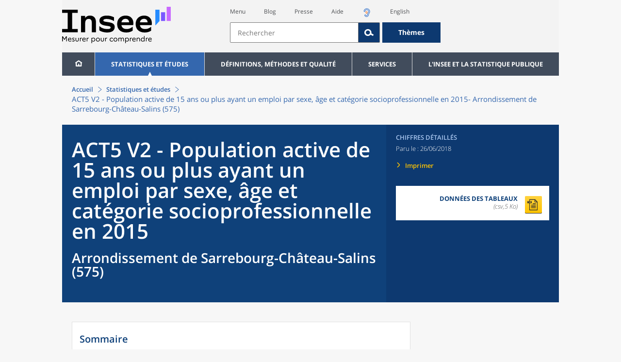

--- FILE ---
content_type: text/html;charset=UTF-8
request_url: https://www.insee.fr/fr/statistiques/3568964?geo=ARR-575
body_size: 20184
content:
























<!DOCTYPE html>

<html lang="fr" moznomarginboxes mozdisallowselectionprint>













<head>
    






    <script>
        var _mtm = window._mtm || [];
        var _paq = window._paq || [];
        _mtm.push({ 'mtm.startTime': (new Date().getTime()), event: 'mtm.Start' });
        _paq.push(['HeatmapSessionRecording::disable']);
        (function() {
            var d=document, g=d.createElement('script'), s=d.getElementsByTagName('script')[0];
            g.async=true; g.src='https://cdn.matomo.cloud/insee.matomo.cloud/container_j86K86K5.js'; s.parentNode.insertBefore(g,s);
        })();
    </script>


    
        
            
            
            
                <title>ACT5 V2 - Population active de 15 ans ou plus ayant un emploi par sexe, âge et catégorie socioprofessionnelle en 2015 &minus; Arrondissement de Sarrebourg-Château-Salins (575) | Insee</title>
            
        
    

    

    
        
            
            
                <meta name="description" content="Sarrebourg-Château-Salins (575) - Recensement de la population – Résultats pour toutes les communes, départements, régions, intercommunalités... " />
            
        
    

    
    <link rel="stylesheet" type="text/css" href="/static/css/application.css">
    <link rel="stylesheet" type="text/css" href="/static/css/featherlight/featherlight.css">
    <link rel="stylesheet" type="text/css" href="/static/css/swiper/swiper.min.css">
    <link rel="stylesheet" type="text/css" href="/static/css/dateTimePicker/jquery.datetimepicker.css">
    <script type="text/javascript">
        var contextPath="";
        var langue="fr";
        var numOnglet="1";
    </script>

    <script type="text/javascript" charset="UTF-8" defer="defer" src="


/static/js/svg/graphsvg.js
"></script>
    <script type="text/javascript" charset="UTF-8" defer="defer" src="


/static/js/application-lib.min.js
"></script>
    <script src="/static/build/highcharts.js"></script>
    <script src="/static/build/highcharts-insee.js"></script>
    <script charset="UTF-8" defer="defer" src="


/static/build/application.js
"></script>
    <script>
        var contextPath="";
        var langue="fr";
        var numOnglet="1";
    </script>
    <!--[if lte IE 8]>
        <script type="text/javascript" charset="UTF-8" defer="defer" src="


/static/js/polyfills/css3-mediaqueries.min.js
"></script>
        <![endif]-->
    <script type="text/javascript">
var inseeConfig = {

        
    };
</script>

    <script type="text/javascript">
var features = {
'rmesSource': 'true',
};
</script>



    <meta http-equiv="Content-Type" content="text/html; charset=UTF-8" />
    <meta name="viewport" content="width=device-width, initial-scale=1, user-scalable=yes" />
    <link rel="icon" type="image/png" href="


/static/img/favicon-96x96.png
" sizes="96x96" />
    <link rel="icon" type="image/svg+xml" href="


/static/img/favicon.svg
" />
    <link rel="shortcut icon" href="


/static/img/favicon.ico
" />
    <link rel="apple-touch-icon" sizes="180x180" href="


/static/img/apple-touch-icon.png
" />

    <script async src="/static/build/htmx.min.js"></script>
</head>

<body>
<!-- Lightbox -->
<span id="isLightbox" class="hide">false</span>

<span class="controller-param hidden" id="urlAlternative" aria-hidden="true"></span>
<span class="controller-param hidden" id="urlCible" aria-hidden="true"></span>
<span class="controller-param hidden" id="urlCibleAlternative" aria-hidden="true"></span>






<div id="wait" class="wait-off"><img src="


/static/img/preloader.gif
" alt="Veuillez-patienter..."/>
</div>
<div id="fond-transparent-body" class="fond-transparent-off"></div>

<header class="header" role="banner">
    <span style="height: 0;display: inline-block;">&nbsp;</span>
    <a class="evitement" href="#contenu" data-i18n="header.evitement.contenu">Aller au contenu</a>
    
        
        
            





<div id="banniere" class="banniere">
	<div class="bandeau">
		<div class="liens-aide-responsive">
			<a id="lien-aide-responsive" data-i18n="header.recherche.aide-du-haut-court" href="


/fr/information/2411108
">Aide</a>
			
				<a id="lien-acceo-responsive" href="


/fr/information/5894637
" title="Accès sourds et malentendants" ><img id="picto-acceo-responsive" alt="Accès sourds et malentendants" src="/static/img/pictooreille.svg" height="20px"/></a>
			
		</div>
		<div class="liens-themes-responsive">
			
				
				
					<a href="


/fr/information/8491408
" data-i18n="header.recherche.themes" class="liens-themes-responsive">Thèmes</a>
				
			
		</div>
		<div class="loupe" tabindex="-1">
			<a href="#" id="afficher-recherche" tabindex="-1">
				<span class="loupe-span">
					<br/>
					<span data-i18n="header.responsive.recherche-loupe" class="style">Recherche</span>
				</span>
			</a>
		</div>
		
		








	
	
		<a  href="


/fr/accueil
" id="logo" >
			<img class="logo logo-accueil lien-logo" src="/static/img/logoInseeFr.svg" height="75px" data-i18n="[alt]header.logo.alt" alt="accueil" />
			<img class="logo logo-accueil lien-logo-responsive" src="/static/img/logoInseeFr.svg" height="75px" data-i18n="[alt]header.logo.alt" alt="accueil" />
		</a>
	


		<div class="langue-responsive">
			
				
				
					<a id="lien-changement-langue-responsive" href="/langue/en" lang="en">English</a>
				
			
		</div>
		<div class="presse-responsive">
			<a id="lien-presse-responsive" data-i18n="header.recherche.espace-presse" href="


/fr/information/2008400
">Presse</a>
		</div>
		<div class="hamburger">
			<a href="#" id="afficher-menu" tabindex="-1">
				<span class="hamburger-menu">
					<br/>
					<span data-i18n="header.responsive.menu-hamburger" class="style">Menu</span>
				</span>
			</a>
		</div>
	
		
		<div id="recherche-header" class="recherche-header recherche">
			<div id="liens-acces">
				<ul class="liste-lien-acces">
					
						<li class="lien-evitement"><a data-i18n="header.recherche.menu" href="#menu">Menu</a></li>
						<li><a href="https://blog.insee.fr/" target="_blank" target="_blank" rel="noopener noreferrer">Blog</a></li>
						<li><a data-i18n="header.recherche.espace-presse" href="


/fr/information/2008400
">Presse</a></li>
						<li><a data-i18n="header.recherche.aide-du-haut" href="


/fr/information/2411108
">Aide</a></li>
						
							<li><a href="


/fr/information/5894637
" title="Accès sourds et malentendants" ><img id="picto-acceo" alt="Accès sourds et malentendants" src="/static/img/pictooreille.svg" height="20px"/></a></li>
 						
 						
							
							
								<li><a id="lien-changement-langue" href="/langue/en" lang="en">English</a></li>
							
						
				</ul>
			</div>
			<div id="searchbar-header" class="searchbar-header" role="search">
				<span id="search-waiting" class="waiting-off"><img alt="Veuillez-patienter..." src="/static/img/preloader.gif"></span>
				<input data-i18n="[placeholder]header.recherche.barre-recherche-placeholder;[title]header.recherche.barre-recherche-title" type="search" class="ui-autocomplete-input"
					id="barre-recherche" autocomplete="off" tabindex="0" title="Rechercher sur le site" placeholder="Rechercher" />
				<button data-i18n="[title]header.recherche.loupe-title" id="bouton-recherche" class="searchbar-icon" tabindex="0" title="rechercher">
					<span class="hidden-accessibilite" data-i18n="[title]header.recherche.loupe-title-icon">Lancer la recherche sur le site</span>
				</button>
				
					
					
						<a href="


/fr/information/8491408
" data-i18n="header.recherche.themes" class="searchbar-theme" tabindex="0">Thèmes</a>
					
				
				<span id="start-terms" class="hidden"></span>
			</div>
		</div>
	
</div>
	<!-- Attention : les commentaires en fin de ligne ont un rôle important ! -->
	<nav id="menu" role="navigation" aria-hidden="false" >
		<ul class="menu">
			<li><a class="lien maison" href="


/fr/accueil
" title="accueil" ></a></li><!--
			--><li><a data-i18n="[html]menu.statistiques.titre" class="lien" href="


/fr/statistiques
" >Statistiques et études</a>
				<div class="menu-deroulant">
					<div data-i18n="[html]menu.statistiques.en-tete" class="menu-deroulant-en-tete">
						Cherchez vos statistiques par&hellip;
					</div>
					<ul>
						<li>
							<a class="deroulement" href="#"></a><a data-i18n="menu.statistiques.themes" class="lien titre-categorie" href="


/fr/statistiques?idfacette=1
">Thèmes</a>
							<ul>
								<li><a data-i18n="menu.statistiques.economie" class="lien" href="


/fr/statistiques?theme=27
">Économie - conjoncture - comptes nationaux</a></li>
								<li><a data-i18n="menu.statistiques.demographie" class="lien" href="


/fr/statistiques?theme=0
">Démographie</a></li>
								<li><a data-i18n="menu.statistiques.entreprises" class="lien" href="


/fr/statistiques?theme=37
">Entreprises</a></li>
								<li><a data-i18n="[html]menu.statistiques.plus-de-themes" class="lien plusDe" href="


/fr/statistiques?idfacette=1
">Plus de thèmes&hellip;</a></li>
							</ul>
						</li>
						<li>
							<a class="deroulement" href="#"></a><a data-i18n="menu.statistiques.niveau-geographique" class="lien titre-categorie" href="


/fr/statistiques?idfacette=3
">Niveaux géographiques</a>
							<ul>
								<li><a class="lien" href="


/fr/statistiques?debut=0&geo=FRANCE-1&idfacette=3
">France</a></li>
								<li><a data-i18n="menu.statistiques.comparaisons-reg-dep" class="lien" href="


/fr/statistiques?debut=0&geo=COMPRD-1&idfacette=3
">Toutes les régions ou tous les départements</a></li>
								<li><a data-i18n="menu.statistiques.toutes-communes" class="lien" href="


/fr/statistiques?debut=0&geo=TOUTES_COMMUNE-1
">Toutes les communes</a></li>
								<li><a data-i18n="[html]menu.statistiques.plus-de-niveau-geographique" class="lien plusDe" href="


/fr/statistiques?idfacette=3
">Plus de niveaux géographiques&hellip;</a></li>
							</ul>
						</li>
						<li>
							<a class="deroulement" href="#"></a><a data-i18n="menu.statistiques.categorie-produit" class="lien titre-categorie" href="


/fr/statistiques?idfacette=4
">Catégories</a>
							<ul>
								<li><a data-i18n="menu.statistiques.donnees" class="lien" href="


/fr/statistiques?categorie=1
">Données</a></li>
								<li><a data-i18n="menu.statistiques.publications" class="lien" href="


/fr/statistiques?categorie=2
">Publications</a></li>
								<li><a data-i18n="[html]menu.statistiques.plus-de-categories" class="lien plusDe" href="


/fr/statistiques?idfacette=4
">Plus de catégories&hellip;</a></li>
							</ul>
						</li>
						<li>
							<a class="deroulement" href="#"></a><a data-i18n="menu.statistiques.collections" class="lien titre-categorie" href="


/fr/statistiques?idfacette=5
">Collections</a>
							<ul>
								<li><a class="lien" href="


/fr/statistiques?collection=116
">Insee Première</a></li>
								<li><a class="lien" href="


/fr/statistiques?collection=119
">Notes et points de conjoncture</a></li>
								<li><a data-i18n="[html]menu.statistiques.plus-de-collections" class="lien plusDe" href="


/fr/statistiques?idfacette=5
">Plus de collections&hellip;</a></li>
							</ul>
						</li>
					</ul>
				</div>
			</li><!--
			--><li><a class="deroulement" href="#"></a><a class="lien" href="/fr/information/2016815">Définitions, méthodes et qualité</a><div class="menu-deroulant"><ul><li><a class="deroulement" href="#"></a><a class="lien titre-categorie" href="/fr/information/2410967">Définitions</a><ul><li><a class="lien" href="/fr/metadonnees/definitions">Toutes les définitions des concepts</a></li></ul></li><li><a class="deroulement" href="#"></a><a class="lien titre-categorie" href="/fr/information/2407637">Sources statistiques et indicateurs</a><ul><li><a class="lien" href="/fr/metadonnees/sources">Liste des sources statistiques</a></li><li><a class="lien" href="/fr/metadonnees/indicateurs">Liste des indicateurs</a></li><li><a class="lien" href="/fr/information/2383410">Documentation complémentaire sur le recensement</a></li></ul></li><li><a class="deroulement" href="#"></a><a class="lien titre-categorie" href="/fr/information/4138839">La qualité dans le Service statistique public (SSP)</a><ul><li><a class="lien" href="/fr/information/4137822">Le cadre de référence</a></li><li><a class="lien" href="/fr/information/4137865">La gouvernance</a></li><li><a class="lien" href="/fr/information/6688640">La politique et la stratégie qualité du SSP</a></li><li><a class="lien" href="/fr/information/4138814">Les engagements européens</a></li></ul></li><li><a class="deroulement" href="#"></a><a class="lien titre-categorie" href="/fr/information/2016811">Nomenclatures</a><ul><li><a class="lien" href="/fr/information/2406147">Nomenclature d’activités française</a></li><li><a class="lien" href="/fr/information/2493969">Nomenclature agrégée - NA, 2008</a></li><li><a class="lien" href="/fr/information/2493496">Classification des produits française</a></li><li><a class="lien" href="/fr/information/2493507">Classification des fonctions de consommation des ménages</a></li><li><a class="lien" href="/fr/information/2028129">Catégories juridiques</a></li><li><a class="lien" href="/fr/information/2406153">Nomenclatures des professions et catégories socioprofessionnelles</a></li></ul></li><li><a class="deroulement" href="#"></a><a class="lien titre-categorie" href="/fr/information/8391822">Géographie administrative et d'étude</a><ul><li><a class="lien" href="/fr/recherche/recherche-geographique">Recherche sur une zone géographique</a></li><li><a class="lien" href="/fr/information/7672015">Téléchargement de fichiers</a></li><li><a class="lien" href="/fr/metadonnees/historique-commune">Historique des communes</a></li></ul></li><li><a class="deroulement" href="#"></a><a class="lien titre-categorie" href="/fr/information/2022002">Modèles, méthodes et outils statistiques</a><ul><li><a class="lien" href="/fr/information/2021959">Les modèles statistiques</a></li><li><a class="lien" href="/fr/information/2021908">Les outils statistiques</a></li><li><a class="lien" href="/fr/information/2414816">Méthodologie statistique</a></li></ul></li><li><a class="lien titre-categorie" href="/fr/information/3622502">Courrier des statistiques</a><ul></ul></li><li><a class="deroulement" href="#"></a><a class="lien titre-categorie" href="/fr/information/2410988">Offre de données ouvertes</a><ul><li><a class="lien" href="/fr/information/8184173">Le catalogue des données de l'Insee</a></li><li><a class="lien" href="/fr/information/8184146">Le catalogue des API de l'Insee</a></li><li><a class="lien" href="/fr/information/8184150">L'offre de données au travers de nos produits de diffusion</a></li><li><a class="lien" href="/fr/information/2410909">Les formats de mise à disposition des données</a></li><li><a class="lien" href="/fr/information/8184148">Nos données disponibles sur d'autres plateformes</a></li></ul></li></ul></div></li><li><a class="deroulement" href="#"></a><a class="lien" href="/fr/information/1302181">Services</a><div class="menu-deroulant"><ul><li><a class="deroulement" href="#"></a><a class="lien titre-categorie" href="/fr/information/1302157">Réviser une pension, un loyer, bail ou contrat</a><ul><li><a class="lien" href="/fr/information/1300608">Réviser une pension alimentaire</a></li><li><a class="lien" href="/fr/information/1300612">Réviser un loyer d'habitation</a></li><li><a class="lien" href="/fr/information/1300602">Réviser un bail commercial ou professionnel</a></li><li><a class="lien" href="/fr/information/1300606">Indexer un contrat</a></li><li><a class="lien" href="/fr/information/2417794">Convertisseur franc-euro</a></li></ul></li><li><a class="deroulement" href="#"></a><a class="lien titre-categorie" href="/fr/information/2411675">Consulter les indices et séries chronologiques</a><ul><li><a class="lien" href="/fr/information/2862832">Actualités des indices et séries chronologiques</a></li><li><a class="lien" href="/fr/information/2860802">Accès des séries et indices chronologiques par thème</a></li><li><a class="lien" href="/fr/information/3128533">Recherche par identifiant ou par mot-clé</a></li><li><a class="lien" href="/fr/information/2862759">Service web SDMX</a></li><li><a class="lien" href="/fr/information/2862863">Tables de passage</a></li></ul></li><li><a class="deroulement" href="#"></a><a class="lien titre-categorie" href="/fr/information/6675111">Sirene</a><ul><li><a class="lien" href="https://avis-situation-sirene.insee.fr/">Obtenir un avis de situation au répertoire Sirene</a></li><li><a class="lien" href="/fr/information/7456564">Demander la modification de son statut de diffusion</a></li><li><a class="lien" href="/fr/information/7614104">Demander la modification du code APE</a></li><li><a class="lien" href="/fr/information/1401387">Immatriculation, cessation ou modification des données au répertoire Sirene </a></li><li><a class="lien" href="/fr/information/1730869">Obtenir sa catégorie d'entreprise</a></li><li><a class="lien" href="/fr/information/3591226">Consulter et télécharger la base  Sirene</a></li><li><a class="lien" href="/fr/information/1730867">Identifiant unique des intervenants sur les marchés financiers (LEI)</a></li><li><a class="lien" href="/fr/information/6790269">Réponses à vos questions sur le répertoire Sirene</a></li></ul></li><li><a class="deroulement" href="#"></a><a class="lien titre-categorie" href="/fr/information/2021852">Découvrir, apprendre, enseigner</a><ul><li><a class="lien" href="/fr/information/7745315">Pour commencer...</a></li><li><a class="lien" href="/fr/information/7743494">Visualiser les données</a></li><li><a class="lien" href="/fr/information/4495976">La Compétition européenne de statistiques</a></li><li><a class="lien" href="/fr/information/7747175">Pour approfondir...</a></li></ul></li><li><a class="deroulement" href="#"></a><a class="lien titre-categorie" href="/fr/information/1302175">Répondre à une enquête de l'Insee</a><ul><li><a class="lien" href="/fr/information/2387311">Enquêtes auprès des particuliers</a></li><li><a class="lien" href="/fr/information/1401986">Enquêtes auprès des entreprises</a></li><li><a class="lien" href="/fr/information/2008477">Vrai ou faux enquêteur de l’Insee, fraude, malveillance : comment vérifier ?</a></li></ul></li><li><a class="deroulement" href="#"></a><a class="lien titre-categorie" href="/fr/information/1302152">S’informer sur l’actualité de notre diffusion</a><ul><li><a class="lien" href="/fr/information/1405540">Agenda de diffusion des indicateurs économiques </a></li><li><a class="lien" href="/fr/information/2416834">Dernières publications de l’Insee</a></li><li><a class="lien" href="/fr/information/7752988">Dernières publications des Services statistiques ministériels</a></li><li><a class="lien" href="/fr/information/2544197">Évènements annoncés à la Une du site</a></li><li><a class="lien" href="/fr/information/7702293">Thèmes d'actualité</a></li></ul></li><li><a class="deroulement" href="#"></a><a class="lien titre-categorie" href="/fr/information/1302179">Gérer les répertoires des personnes physiques</a><ul><li><a class="lien" href="/fr/information/1303477">Recueil des données d'état civil</a></li><li><a class="lien" href="/fr/information/3539086">Le Répertoire électoral unique</a></li><li><a class="lien" href="/fr/information/1303515">Dématérialisation des échanges de données</a></li><li><a class="lien" href="/fr/information/4470857">Nombre de décès quotidiens par département</a></li><li><a class="lien" href="/fr/information/4190491">Fichiers des personnes décédées depuis 1970</a></li></ul></li><li><a class="deroulement" href="#"></a><a class="lien titre-categorie" href="/fr/information/1302154">Bibliothèque de l’Insee Alain Desrosières</a><ul><li><a class="lien" href="/fr/information/1303573">Portail documentaire et catalogue</a></li><li><a class="lien" href="/fr/information/1303569">La Bibliothèque numérique de la statistique publique</a></li></ul></li><li><a class="deroulement" href="#"></a><a class="lien titre-categorie" href="/fr/information/1302171">Commander une prestation, acheter une publication</a><ul><li><a class="lien" href="/fr/information/1303438">Diffusion sur mesure</a></li><li><a class="lien" href="/fr/information/2537715">Acheter nos publications</a></li></ul></li><li><a class="deroulement" href="#"></a><a class="lien titre-categorie" href="/fr/information/1302177">Nous suivre</a><ul><li><a class="lien" href="/fr/information/1405553">Lettres d'information</a></li><li><a class="lien" href="/fr/information/1405555">Abonnements aux lettres d'information et aux avis de parution</a></li><li><a class="lien" href="/fr/information/2381941">Abonnement aux flux RSS</a></li><li><a class="lien" href="/fr/information/3127332">L'Insee sur les médias sociaux</a></li><li><a class="lien" href="/fr/information/5407494">Insee Mobile</a></li></ul></li><li><a class="deroulement" href="#"></a><a class="lien titre-categorie" href="/fr/information/2411108">Aide et contacts</a><ul><li><a class="lien" href="/fr/information/1302169">Réponses à vos questions</a></li><li><a class="lien" href="/fr/information/8390985">Obtenir des informations par téléphone</a></li></ul></li><li><a class="deroulement" href="#"></a><a class="lien titre-categorie" href="/fr/information/2008400">Espace presse</a><ul><li><a class="lien" href="/fr/information/5234985">Événements presse</a></li><li><a class="lien" href="/fr/information/5235017">Calendrier des publications</a></li><li><a class="lien" href="/fr/information/2117832?debut=0&amp;region=FRANCE1&amp;familleId=1010&amp;facetteReg=false">Communiqués de presse nationaux</a></li><li><a class="lien" href="/fr/information/2117832?debut=0&amp;region=REG84+REG27+REG53+REG24+REG94+REG44+REG01+REG32+REG11+REG03+REG76+REG52+REG75+REG93+REG06+REG28+REG02+REG04">Communiqués de presse régionaux</a></li><li><a class="lien" href="/fr/information/8618264">Nominations</a></li></ul></li></ul></div></li><li><a class="deroulement" href="#"></a><a class="lien" href="/fr/information/1302230">L'Insee et la statistique publique</a><div class="menu-deroulant"><ul><li><a class="deroulement" href="#"></a><a class="lien titre-categorie" href="/fr/information/1302198">L'Insee</a><ul><li><a class="lien" href="/fr/information/1300620">Connaître l'Insee</a></li><li><a class="lien" href="/fr/information/1300628">Travailler à l'Insee</a></li><li><a class="lien" href="/fr/information/1892983">Événements et colloques</a></li><li><a class="lien" href="/fr/information/1300622">Un peu d'histoire</a></li><li><a class="lien" href="/fr/information/4130132">Rapports d'activité</a></li></ul></li><li><a class="deroulement" href="#"></a><a class="lien titre-categorie" href="/fr/information/1302194">Les activités de l'Insee</a><ul><li><a class="lien" href="/fr/information/1303532">Suivre l’économie française</a></li><li><a class="lien" href="/fr/information/1303536">Connaître les entreprises</a></li><li><a class="lien" href="/fr/information/1303538">Observer l'évolution de la société</a></li><li><a class="lien" href="/fr/information/1303540">Réaliser le recensement de la population</a></li><li><a class="lien" href="/fr/information/1303542">Décrire et analyser les régions et les territoires</a></li><li><a class="lien" href="/fr/information/1303544">Gérer des grands répertoires</a></li><li><a class="lien" href="/fr/information/1303546">Diffuser et valoriser ses productions</a></li><li><a class="lien" href="/fr/information/1303548">Perfectionner ses méthodes et évaluer la qualité</a></li><li><a class="lien" href="/fr/information/4246608">Contribuer à la construction de la statistique européenne et internationale</a></li></ul></li><li><a class="deroulement" href="#"></a><a class="lien titre-categorie" href="/fr/information/1302208">La statistique publique</a><ul><li><a class="lien" href="/fr/information/1300616">Cadre juridique et institutionnel</a></li><li><a class="lien" href="/fr/information/1302192">Le service statistique public</a></li><li><a class="lien" href="/fr/information/1300624">Secret statistique</a></li><li><a class="lien" href="/fr/information/3719162">Protection des données personnelles</a></li><li><a class="lien" href="/fr/information/1300614">Règles de diffusion du SSP</a></li><li><a class="lien" href="/fr/information/5209792">Accès aux documents administratifs</a></li></ul></li><li><a class="deroulement" href="#"></a><a class="lien titre-categorie" href="/fr/information/1302196">La construction de la statistique européenne</a><ul><li><a class="lien" href="/fr/information/4246567">Les producteurs de statistiques européennes en France</a></li><li><a class="lien" href="/fr/information/2046339">Textes juridiques de la gouvernance statistique européenne</a></li><li><a class="lien" href="/fr/information/4246551">Les règlements cadres et sectoriels</a></li></ul></li><li><a class="deroulement" href="#"></a><a class="lien titre-categorie" href="/fr/information/4248413">Mesure de la qualité de service</a><ul><li><a class="lien" href="/fr/information/4248405">Les indicateurs de qualité du programme Transparence</a></li><li><a class="lien" href="/fr/information/2129030">Résultats des enquêtes de satisfaction</a></li></ul></li><li><a class="lien titre-categorie" href="/fr/information/5413276">Services Publics+ : un service public plus proche, plus simple, plus efficace</a><ul></ul></li></ul></div></li>
		</ul>
	</nav>
</div>
<div class="clear"></div>
        
    
</header>

<main id="contenu" class="main" role="main">
    
    
<nav class="breadcrum">
   <div class="container">
      <ol class="fil-ariane">
         <li><a data-i18n="breadcrum.accueil" href="/fr/accueil">Accueil</a></li>
         <li><a data-i18n="breadcrum.statistiques" href="/fr/statistiques">Statistiques et études</a></li>
         <li>ACT5 V2 - Population active de 15 ans ou plus ayant un emploi par sexe, âge et catégorie
            socioprofessionnelle en 2015-
            Arrondissement de Sarrebourg-Château-Salins (575)</li>
      </ol>
   </div>
</nav><section>
   <div class="titre-page chiffre-cle">
      <div class="titre">
         <h1 class="titre-principal">ACT5 V2 - Population active de 15 ans ou plus ayant un emploi par sexe, âge et catégorie
            socioprofessionnelle en 2015<span>&nbsp;</span><span class="sous-titre div-in-h">Arrondissement de Sarrebourg-Château-Salins (575)</span></h1>
         <div class="chapeau"></div>
      </div>
      <div class="details">
         <p class="categorie">Chiffres détaillés</p>
         <p class="date-diffusion"><span data-i18n="[html]produit.bandeau-bleu.paru-le">Paru le&nbsp;:</span>26/06/2018</p>
         <div class="lien-details"><a data-i18n="produit.bandeau-bleu.imprimer" href="#" class="bouton-imprimante">Imprimer</a></div>
         <div class="donnees-telechargeables"><a href="/fr/statistiques/tableaux/3568964/ARR/575/rp2015_td_act5_v2.csv">
               <div class="donnee-telechargeable donnees-tableau">
                  <div class="libelle-taille">
                     <div data-i18n="produit.bandeau-bleu.donnees-tableaux" class="libelle">Données des tableaux</div>
                     <div class="taille">(csv,5 Ko)
                        </div>
                  </div>
                  <div class="bouton-telecharger bouton-telecharger-txt bouton-telecharger-court"></div>
               </div></a></div>
      </div>
   </div>
   <div class="contenu  min-impression" id="contenu">
      <div id="consulter" class="courant publication" tabindex="0">
         <nav class="sommaire no-impression" id="sommaire">
            <div data-i18n="produit.sommaire.titre" class="titre-sommaire">Sommaire</div>
            <ol>
               <li><a href="#ancre-ACT5_V2_AR_ENS">ACT5 V2 - Âge regroupé - Sexe : Ensemble</a></li>
               <li><a href="#ancre-ACT5_V2_AR_H">ACT5 V2 - Âge regroupé - Sexe : Hommes</a></li>
               <li><a href="#ancre-ACT5_V2_AR_F">ACT5 V2 - Âge regroupé - Sexe : Femmes</a></li>
               <li><a href="#ancre-ACT5_V2_AQ_ENS">ACT5 V2 - Âge quinquennal - Sexe : Ensemble</a></li>
               <li><a href="#ancre-ACT5_V2_AQ_H">ACT5 V2 - Âge quinquennal - Sexe : Hommes</a></li>
               <li><a href="#ancre-ACT5_V2_AQ_F">ACT5 V2 - Âge quinquennal - Sexe : Femmes</a></li>
            </ol>
         </nav>
         <div class="corps-publication">
            <div class="onglets-clear"></div><span class="ancre sans-onglet" id="ancre-ACT5_V2_AR_ENS"></span><div role="tabpanel" id="tableau-ACT5_V2_AR_ENS" tabindex="0" class="panneau courant panneau-v2">
               <figure role="group" aria-labelledby="figcaption-tableau-ACT5_V2_AR_ENS">
                  <h2 class="titre-figure" id="titre-tableau-ACT5_V2_AR_ENS"><span class="hidden">tableau</span>ACT5 V2 - Âge regroupé - Sexe : Ensemble</h2>
                  <div class="tableau ">
                     <table id="produit-tableau-ACT5_V2_AR_ENS" class="tableau-produit" style="">
                        <caption>ACT5 V2 - Âge regroupé - Sexe : Ensemble</caption>
                        <thead>
                           <tr class="">
                              <th class="" scope="col"></th>
                              <th class="" scope="col">Agriculteurs exploitants</th>
                              <th class="" scope="col">Artisans, commerçants, chefs d'entreprise</th>
                              <th class="" scope="col">Cadres et professions intellectuelles supérieures</th>
                              <th class="" scope="col">Professions intermédiaires</th>
                              <th class="" scope="col">Employés</th>
                              <th class="" scope="col">Ouvriers</th>
                              <th class="" scope="col">Ensemble</th>
                           </tr>
                        </thead>
                        <tbody>
                           <tr class="">
                              <th class="ligne " scope="row">15 à 19 ans</th>
                              <td class="nombre ">0</td>
                              <td class="nombre ">17</td>
                              <td class="nombre ">0</td>
                              <td class="nombre ">85</td>
                              <td class="nombre ">306</td>
                              <td class="nombre ">404</td>
                              <td class="nombre ">812</td>
                           </tr>
                           <tr class="">
                              <th class="ligne " scope="row">20 à 24 ans</th>
                              <td class="nombre ">10</td>
                              <td class="nombre ">32</td>
                              <td class="nombre ">56</td>
                              <td class="nombre ">572</td>
                              <td class="nombre ">1&nbsp;277</td>
                              <td class="nombre ">1&nbsp;119</td>
                              <td class="nombre ">3&nbsp;065</td>
                           </tr>
                           <tr class="">
                              <th class="ligne " scope="row">25 à 39 ans</th>
                              <td class="nombre ">188</td>
                              <td class="nombre ">544</td>
                              <td class="nombre ">1&nbsp;116</td>
                              <td class="nombre ">3&nbsp;508</td>
                              <td class="nombre ">3&nbsp;953</td>
                              <td class="nombre ">3&nbsp;720</td>
                              <td class="nombre ">13&nbsp;029</td>
                           </tr>
                           <tr class="">
                              <th class="ligne " scope="row">40 à 54 ans</th>
                              <td class="nombre ">495</td>
                              <td class="nombre ">946</td>
                              <td class="nombre ">1&nbsp;640</td>
                              <td class="nombre ">3&nbsp;783</td>
                              <td class="nombre ">4&nbsp;839</td>
                              <td class="nombre ">4&nbsp;879</td>
                              <td class="nombre ">16&nbsp;582</td>
                           </tr>
                           <tr class="">
                              <th class="ligne " scope="row">55 à 64 ans</th>
                              <td class="nombre ">265</td>
                              <td class="nombre ">373</td>
                              <td class="nombre ">570</td>
                              <td class="nombre ">1&nbsp;091</td>
                              <td class="nombre ">1&nbsp;451</td>
                              <td class="nombre ">1&nbsp;390</td>
                              <td class="nombre ">5&nbsp;142</td>
                           </tr>
                           <tr class="">
                              <th class="ligne " scope="row">65 ans ou plus</th>
                              <td class="nombre ">11</td>
                              <td class="nombre ">51</td>
                              <td class="nombre ">52</td>
                              <td class="nombre ">64</td>
                              <td class="nombre ">62</td>
                              <td class="nombre ">49</td>
                              <td class="nombre ">290</td>
                           </tr>
                           <tr class="">
                              <th class="ligne " scope="row">Ensemble</th>
                              <td class="nombre ">969</td>
                              <td class="nombre ">1&nbsp;963</td>
                              <td class="nombre ">3&nbsp;435</td>
                              <td class="nombre ">9&nbsp;103</td>
                              <td class="nombre ">11&nbsp;889</td>
                              <td class="nombre ">11&nbsp;561</td>
                              <td class="nombre ">38&nbsp;919</td>
                           </tr>
                        </tbody>
                     </table>
                  </div>
                  <figcaption id="figcaption-tableau-ACT5_V2_AR_ENS">
                     <ul class="notes">
                        <li>Source : Insee, RP2015 exploitation complémentaire, géographie au 01/01/2017.</li>
                     </ul>
                  </figcaption>
               </figure>
            </div>
            <div class="onglets-clear"></div><span class="ancre sans-onglet" id="ancre-ACT5_V2_AR_H"></span><div role="tabpanel" id="tableau-ACT5_V2_AR_H" tabindex="0" class="panneau courant panneau-v2">
               <figure role="group" aria-labelledby="figcaption-tableau-ACT5_V2_AR_H">
                  <h2 class="titre-figure" id="titre-tableau-ACT5_V2_AR_H"><span class="hidden">tableau</span>ACT5 V2 - Âge regroupé - Sexe : Hommes</h2>
                  <div class="tableau ">
                     <table id="produit-tableau-ACT5_V2_AR_H" class="tableau-produit" style="">
                        <caption>ACT5 V2 - Âge regroupé - Sexe : Hommes</caption>
                        <thead>
                           <tr class="">
                              <th class="" scope="col"></th>
                              <th class="" scope="col">Agriculteurs exploitants</th>
                              <th class="" scope="col">Artisans, commerçants, chefs d'entreprise</th>
                              <th class="" scope="col">Cadres et professions intellectuelles supérieures</th>
                              <th class="" scope="col">Professions intermédiaires</th>
                              <th class="" scope="col">Employés</th>
                              <th class="" scope="col">Ouvriers</th>
                              <th class="" scope="col">Ensemble</th>
                           </tr>
                        </thead>
                        <tbody>
                           <tr class="">
                              <th class="ligne " scope="row">15 à 19 ans</th>
                              <td class="nombre ">0</td>
                              <td class="nombre ">12</td>
                              <td class="nombre ">0</td>
                              <td class="nombre ">52</td>
                              <td class="nombre ">105</td>
                              <td class="nombre ">337</td>
                              <td class="nombre ">506</td>
                           </tr>
                           <tr class="">
                              <th class="ligne " scope="row">20 à 24 ans</th>
                              <td class="nombre ">10</td>
                              <td class="nombre ">27</td>
                              <td class="nombre ">51</td>
                              <td class="nombre ">252</td>
                              <td class="nombre ">561</td>
                              <td class="nombre ">978</td>
                              <td class="nombre ">1&nbsp;879</td>
                           </tr>
                           <tr class="">
                              <th class="ligne " scope="row">25 à 39 ans</th>
                              <td class="nombre ">184</td>
                              <td class="nombre ">372</td>
                              <td class="nombre ">642</td>
                              <td class="nombre ">1&nbsp;583</td>
                              <td class="nombre ">1&nbsp;293</td>
                              <td class="nombre ">3&nbsp;135</td>
                              <td class="nombre ">7&nbsp;208</td>
                           </tr>
                           <tr class="">
                              <th class="ligne " scope="row">40 à 54 ans</th>
                              <td class="nombre ">392</td>
                              <td class="nombre ">686</td>
                              <td class="nombre ">1&nbsp;102</td>
                              <td class="nombre ">1&nbsp;976</td>
                              <td class="nombre ">983</td>
                              <td class="nombre ">3&nbsp;723</td>
                              <td class="nombre ">8&nbsp;861</td>
                           </tr>
                           <tr class="">
                              <th class="ligne " scope="row">55 à 64 ans</th>
                              <td class="nombre ">183</td>
                              <td class="nombre ">262</td>
                              <td class="nombre ">423</td>
                              <td class="nombre ">570</td>
                              <td class="nombre ">194</td>
                              <td class="nombre ">1&nbsp;043</td>
                              <td class="nombre ">2&nbsp;675</td>
                           </tr>
                           <tr class="">
                              <th class="ligne " scope="row">65 ans ou plus</th>
                              <td class="nombre ">0</td>
                              <td class="nombre ">22</td>
                              <td class="nombre ">43</td>
                              <td class="nombre ">32</td>
                              <td class="nombre ">14</td>
                              <td class="nombre ">44</td>
                              <td class="nombre ">155</td>
                           </tr>
                           <tr class="">
                              <th class="ligne " scope="row">Ensemble</th>
                              <td class="nombre ">769</td>
                              <td class="nombre ">1&nbsp;381</td>
                              <td class="nombre ">2&nbsp;262</td>
                              <td class="nombre ">4&nbsp;464</td>
                              <td class="nombre ">3&nbsp;148</td>
                              <td class="nombre ">9&nbsp;260</td>
                              <td class="nombre ">21&nbsp;284</td>
                           </tr>
                        </tbody>
                     </table>
                  </div>
                  <figcaption id="figcaption-tableau-ACT5_V2_AR_H">
                     <ul class="notes">
                        <li>Source : Insee, RP2015 exploitation complémentaire, géographie au 01/01/2017.</li>
                     </ul>
                  </figcaption>
               </figure>
            </div>
            <div class="onglets-clear"></div><span class="ancre sans-onglet" id="ancre-ACT5_V2_AR_F"></span><div role="tabpanel" id="tableau-ACT5_V2_AR_F" tabindex="0" class="panneau courant panneau-v2">
               <figure role="group" aria-labelledby="figcaption-tableau-ACT5_V2_AR_F">
                  <h2 class="titre-figure" id="titre-tableau-ACT5_V2_AR_F"><span class="hidden">tableau</span>ACT5 V2 - Âge regroupé - Sexe : Femmes</h2>
                  <div class="tableau ">
                     <table id="produit-tableau-ACT5_V2_AR_F" class="tableau-produit" style="">
                        <caption>ACT5 V2 - Âge regroupé - Sexe : Femmes</caption>
                        <thead>
                           <tr class="">
                              <th class="" scope="col"></th>
                              <th class="" scope="col">Agriculteurs exploitants</th>
                              <th class="" scope="col">Artisans, commerçants, chefs d'entreprise</th>
                              <th class="" scope="col">Cadres et professions intellectuelles supérieures</th>
                              <th class="" scope="col">Professions intermédiaires</th>
                              <th class="" scope="col">Employés</th>
                              <th class="" scope="col">Ouvriers</th>
                              <th class="" scope="col">Ensemble</th>
                           </tr>
                        </thead>
                        <tbody>
                           <tr class="">
                              <th class="ligne " scope="row">15 à 19 ans</th>
                              <td class="nombre ">0</td>
                              <td class="nombre ">5</td>
                              <td class="nombre ">0</td>
                              <td class="nombre ">33</td>
                              <td class="nombre ">201</td>
                              <td class="nombre ">67</td>
                              <td class="nombre ">306</td>
                           </tr>
                           <tr class="">
                              <th class="ligne " scope="row">20 à 24 ans</th>
                              <td class="nombre ">0</td>
                              <td class="nombre ">5</td>
                              <td class="nombre ">5</td>
                              <td class="nombre ">320</td>
                              <td class="nombre ">716</td>
                              <td class="nombre ">140</td>
                              <td class="nombre ">1&nbsp;186</td>
                           </tr>
                           <tr class="">
                              <th class="ligne " scope="row">25 à 39 ans</th>
                              <td class="nombre ">4</td>
                              <td class="nombre ">172</td>
                              <td class="nombre ">474</td>
                              <td class="nombre ">1&nbsp;925</td>
                              <td class="nombre ">2&nbsp;660</td>
                              <td class="nombre ">586</td>
                              <td class="nombre ">5&nbsp;821</td>
                           </tr>
                           <tr class="">
                              <th class="ligne " scope="row">40 à 54 ans</th>
                              <td class="nombre ">103</td>
                              <td class="nombre ">260</td>
                              <td class="nombre ">538</td>
                              <td class="nombre ">1&nbsp;807</td>
                              <td class="nombre ">3&nbsp;857</td>
                              <td class="nombre ">1&nbsp;156</td>
                              <td class="nombre ">7&nbsp;721</td>
                           </tr>
                           <tr class="">
                              <th class="ligne " scope="row">55 à 64 ans</th>
                              <td class="nombre ">82</td>
                              <td class="nombre ">111</td>
                              <td class="nombre ">147</td>
                              <td class="nombre ">522</td>
                              <td class="nombre ">1&nbsp;258</td>
                              <td class="nombre ">347</td>
                              <td class="nombre ">2&nbsp;467</td>
                           </tr>
                           <tr class="">
                              <th class="ligne " scope="row">65 ans ou plus</th>
                              <td class="nombre ">11</td>
                              <td class="nombre ">30</td>
                              <td class="nombre ">9</td>
                              <td class="nombre ">32</td>
                              <td class="nombre ">48</td>
                              <td class="nombre ">5</td>
                              <td class="nombre ">135</td>
                           </tr>
                           <tr class="">
                              <th class="ligne " scope="row">Ensemble</th>
                              <td class="nombre ">200</td>
                              <td class="nombre ">582</td>
                              <td class="nombre ">1&nbsp;173</td>
                              <td class="nombre ">4&nbsp;640</td>
                              <td class="nombre ">8&nbsp;740</td>
                              <td class="nombre ">2&nbsp;301</td>
                              <td class="nombre ">17&nbsp;636</td>
                           </tr>
                        </tbody>
                     </table>
                  </div>
                  <figcaption id="figcaption-tableau-ACT5_V2_AR_F">
                     <ul class="notes">
                        <li>Source : Insee, RP2015 exploitation complémentaire, géographie au 01/01/2017.</li>
                     </ul>
                  </figcaption>
               </figure>
            </div>
            <div class="onglets-clear"></div><span class="ancre sans-onglet" id="ancre-ACT5_V2_AQ_ENS"></span><div role="tabpanel" id="tableau-ACT5_V2_AQ_ENS" tabindex="0" class="panneau courant panneau-v2">
               <figure role="group" aria-labelledby="figcaption-tableau-ACT5_V2_AQ_ENS">
                  <h2 class="titre-figure" id="titre-tableau-ACT5_V2_AQ_ENS"><span class="hidden">tableau</span>ACT5 V2 - Âge quinquennal - Sexe : Ensemble</h2>
                  <div class="tableau ">
                     <table id="produit-tableau-ACT5_V2_AQ_ENS" class="tableau-produit" style="">
                        <caption>ACT5 V2 - Âge quinquennal - Sexe : Ensemble</caption>
                        <thead>
                           <tr class="">
                              <th class="" scope="col"></th>
                              <th class="" scope="col">Agriculteurs exploitants</th>
                              <th class="" scope="col">Artisans, commerçants, chefs d'entreprise</th>
                              <th class="" scope="col">Cadres et professions intellectuelles supérieures</th>
                              <th class="" scope="col">Professions intermédiaires</th>
                              <th class="" scope="col">Employés</th>
                              <th class="" scope="col">Ouvriers</th>
                              <th class="" scope="col">Ensemble</th>
                           </tr>
                        </thead>
                        <tbody>
                           <tr class="">
                              <th class="ligne " scope="row">15 à 19 ans</th>
                              <td class="nombre ">0</td>
                              <td class="nombre ">17</td>
                              <td class="nombre ">0</td>
                              <td class="nombre ">85</td>
                              <td class="nombre ">306</td>
                              <td class="nombre ">404</td>
                              <td class="nombre ">812</td>
                           </tr>
                           <tr class="">
                              <th class="ligne " scope="row">20 à 24 ans</th>
                              <td class="nombre ">10</td>
                              <td class="nombre ">32</td>
                              <td class="nombre ">56</td>
                              <td class="nombre ">572</td>
                              <td class="nombre ">1&nbsp;277</td>
                              <td class="nombre ">1&nbsp;119</td>
                              <td class="nombre ">3&nbsp;065</td>
                           </tr>
                           <tr class="">
                              <th class="ligne " scope="row">25 à 29 ans</th>
                              <td class="nombre ">57</td>
                              <td class="nombre ">117</td>
                              <td class="nombre ">248</td>
                              <td class="nombre ">1&nbsp;059</td>
                              <td class="nombre ">1&nbsp;389</td>
                              <td class="nombre ">1&nbsp;248</td>
                              <td class="nombre ">4&nbsp;118</td>
                           </tr>
                           <tr class="">
                              <th class="ligne " scope="row">30 à 34 ans</th>
                              <td class="nombre ">54</td>
                              <td class="nombre ">188</td>
                              <td class="nombre ">354</td>
                              <td class="nombre ">1&nbsp;314</td>
                              <td class="nombre ">1&nbsp;311</td>
                              <td class="nombre ">1&nbsp;305</td>
                              <td class="nombre ">4&nbsp;527</td>
                           </tr>
                           <tr class="">
                              <th class="ligne " scope="row">35 à 39 ans</th>
                              <td class="nombre ">78</td>
                              <td class="nombre ">238</td>
                              <td class="nombre ">514</td>
                              <td class="nombre ">1&nbsp;134</td>
                              <td class="nombre ">1&nbsp;253</td>
                              <td class="nombre ">1&nbsp;166</td>
                              <td class="nombre ">4&nbsp;384</td>
                           </tr>
                           <tr class="">
                              <th class="ligne " scope="row">40 à 44 ans</th>
                              <td class="nombre ">128</td>
                              <td class="nombre ">307</td>
                              <td class="nombre ">614</td>
                              <td class="nombre ">1&nbsp;312</td>
                              <td class="nombre ">1&nbsp;474</td>
                              <td class="nombre ">1&nbsp;434</td>
                              <td class="nombre ">5&nbsp;267</td>
                           </tr>
                           <tr class="">
                              <th class="ligne " scope="row">45 à 49 ans</th>
                              <td class="nombre ">220</td>
                              <td class="nombre ">350</td>
                              <td class="nombre ">516</td>
                              <td class="nombre ">1&nbsp;363</td>
                              <td class="nombre ">1&nbsp;756</td>
                              <td class="nombre ">1&nbsp;685</td>
                              <td class="nombre ">5&nbsp;889</td>
                           </tr>
                           <tr class="">
                              <th class="ligne " scope="row">50 à 54 ans</th>
                              <td class="nombre ">148</td>
                              <td class="nombre ">289</td>
                              <td class="nombre ">510</td>
                              <td class="nombre ">1&nbsp;108</td>
                              <td class="nombre ">1&nbsp;610</td>
                              <td class="nombre ">1&nbsp;760</td>
                              <td class="nombre ">5&nbsp;425</td>
                           </tr>
                           <tr class="">
                              <th class="ligne " scope="row">55 à 59 ans</th>
                              <td class="nombre ">170</td>
                              <td class="nombre ">228</td>
                              <td class="nombre ">354</td>
                              <td class="nombre ">875</td>
                              <td class="nombre ">1&nbsp;112</td>
                              <td class="nombre ">1&nbsp;181</td>
                              <td class="nombre ">3&nbsp;922</td>
                           </tr>
                           <tr class="">
                              <th class="ligne " scope="row">60 à 64 ans</th>
                              <td class="nombre ">95</td>
                              <td class="nombre ">145</td>
                              <td class="nombre ">216</td>
                              <td class="nombre ">216</td>
                              <td class="nombre ">339</td>
                              <td class="nombre ">209</td>
                              <td class="nombre ">1&nbsp;220</td>
                           </tr>
                           <tr class="">
                              <th class="ligne " scope="row">65 ans ou plus</th>
                              <td class="nombre ">11</td>
                              <td class="nombre ">51</td>
                              <td class="nombre ">52</td>
                              <td class="nombre ">64</td>
                              <td class="nombre ">62</td>
                              <td class="nombre ">49</td>
                              <td class="nombre ">290</td>
                           </tr>
                           <tr class="">
                              <th class="ligne " scope="row">Ensemble</th>
                              <td class="nombre ">969</td>
                              <td class="nombre ">1&nbsp;963</td>
                              <td class="nombre ">3&nbsp;435</td>
                              <td class="nombre ">9&nbsp;103</td>
                              <td class="nombre ">11&nbsp;889</td>
                              <td class="nombre ">11&nbsp;561</td>
                              <td class="nombre ">38&nbsp;919</td>
                           </tr>
                        </tbody>
                     </table>
                  </div>
                  <figcaption id="figcaption-tableau-ACT5_V2_AQ_ENS">
                     <ul class="notes">
                        <li>Source : Insee, RP2015 exploitation complémentaire, géographie au 01/01/2017.</li>
                     </ul>
                  </figcaption>
               </figure>
            </div>
            <div class="onglets-clear"></div><span class="ancre sans-onglet" id="ancre-ACT5_V2_AQ_H"></span><div role="tabpanel" id="tableau-ACT5_V2_AQ_H" tabindex="0" class="panneau courant panneau-v2">
               <figure role="group" aria-labelledby="figcaption-tableau-ACT5_V2_AQ_H">
                  <h2 class="titre-figure" id="titre-tableau-ACT5_V2_AQ_H"><span class="hidden">tableau</span>ACT5 V2 - Âge quinquennal - Sexe : Hommes</h2>
                  <div class="tableau ">
                     <table id="produit-tableau-ACT5_V2_AQ_H" class="tableau-produit" style="">
                        <caption>ACT5 V2 - Âge quinquennal - Sexe : Hommes</caption>
                        <thead>
                           <tr class="">
                              <th class="" scope="col"></th>
                              <th class="" scope="col">Agriculteurs exploitants</th>
                              <th class="" scope="col">Artisans, commerçants, chefs d'entreprise</th>
                              <th class="" scope="col">Cadres et professions intellectuelles supérieures</th>
                              <th class="" scope="col">Professions intermédiaires</th>
                              <th class="" scope="col">Employés</th>
                              <th class="" scope="col">Ouvriers</th>
                              <th class="" scope="col">Ensemble</th>
                           </tr>
                        </thead>
                        <tbody>
                           <tr class="">
                              <th class="ligne " scope="row">15 à 19 ans</th>
                              <td class="nombre ">0</td>
                              <td class="nombre ">12</td>
                              <td class="nombre ">0</td>
                              <td class="nombre ">52</td>
                              <td class="nombre ">105</td>
                              <td class="nombre ">337</td>
                              <td class="nombre ">506</td>
                           </tr>
                           <tr class="">
                              <th class="ligne " scope="row">20 à 24 ans</th>
                              <td class="nombre ">10</td>
                              <td class="nombre ">27</td>
                              <td class="nombre ">51</td>
                              <td class="nombre ">252</td>
                              <td class="nombre ">561</td>
                              <td class="nombre ">978</td>
                              <td class="nombre ">1&nbsp;879</td>
                           </tr>
                           <tr class="">
                              <th class="ligne " scope="row">25 à 29 ans</th>
                              <td class="nombre ">53</td>
                              <td class="nombre ">62</td>
                              <td class="nombre ">149</td>
                              <td class="nombre ">445</td>
                              <td class="nombre ">533</td>
                              <td class="nombre ">1&nbsp;030</td>
                              <td class="nombre ">2&nbsp;272</td>
                           </tr>
                           <tr class="">
                              <th class="ligne " scope="row">30 à 34 ans</th>
                              <td class="nombre ">54</td>
                              <td class="nombre ">129</td>
                              <td class="nombre ">186</td>
                              <td class="nombre ">601</td>
                              <td class="nombre ">379</td>
                              <td class="nombre ">1&nbsp;135</td>
                              <td class="nombre ">2&nbsp;484</td>
                           </tr>
                           <tr class="">
                              <th class="ligne " scope="row">35 à 39 ans</th>
                              <td class="nombre ">78</td>
                              <td class="nombre ">182</td>
                              <td class="nombre ">307</td>
                              <td class="nombre ">536</td>
                              <td class="nombre ">380</td>
                              <td class="nombre ">969</td>
                              <td class="nombre ">2&nbsp;453</td>
                           </tr>
                           <tr class="">
                              <th class="ligne " scope="row">40 à 44 ans</th>
                              <td class="nombre ">115</td>
                              <td class="nombre ">224</td>
                              <td class="nombre ">433</td>
                              <td class="nombre ">616</td>
                              <td class="nombre ">282</td>
                              <td class="nombre ">1&nbsp;084</td>
                              <td class="nombre ">2&nbsp;753</td>
                           </tr>
                           <tr class="">
                              <th class="ligne " scope="row">45 à 49 ans</th>
                              <td class="nombre ">148</td>
                              <td class="nombre ">249</td>
                              <td class="nombre ">303</td>
                              <td class="nombre ">725</td>
                              <td class="nombre ">346</td>
                              <td class="nombre ">1&nbsp;295</td>
                              <td class="nombre ">3&nbsp;066</td>
                           </tr>
                           <tr class="">
                              <th class="ligne " scope="row">50 à 54 ans</th>
                              <td class="nombre ">129</td>
                              <td class="nombre ">213</td>
                              <td class="nombre ">366</td>
                              <td class="nombre ">635</td>
                              <td class="nombre ">355</td>
                              <td class="nombre ">1&nbsp;344</td>
                              <td class="nombre ">3&nbsp;041</td>
                           </tr>
                           <tr class="">
                              <th class="ligne " scope="row">55 à 59 ans</th>
                              <td class="nombre ">116</td>
                              <td class="nombre ">169</td>
                              <td class="nombre ">266</td>
                              <td class="nombre ">447</td>
                              <td class="nombre ">161</td>
                              <td class="nombre ">908</td>
                              <td class="nombre ">2&nbsp;067</td>
                           </tr>
                           <tr class="">
                              <th class="ligne " scope="row">60 à 64 ans</th>
                              <td class="nombre ">68</td>
                              <td class="nombre ">93</td>
                              <td class="nombre ">158</td>
                              <td class="nombre ">122</td>
                              <td class="nombre ">33</td>
                              <td class="nombre ">136</td>
                              <td class="nombre ">608</td>
                           </tr>
                           <tr class="">
                              <th class="ligne " scope="row">65 ans ou plus</th>
                              <td class="nombre ">0</td>
                              <td class="nombre ">22</td>
                              <td class="nombre ">43</td>
                              <td class="nombre ">32</td>
                              <td class="nombre ">14</td>
                              <td class="nombre ">44</td>
                              <td class="nombre ">155</td>
                           </tr>
                           <tr class="">
                              <th class="ligne " scope="row">Ensemble</th>
                              <td class="nombre ">769</td>
                              <td class="nombre ">1&nbsp;381</td>
                              <td class="nombre ">2&nbsp;262</td>
                              <td class="nombre ">4&nbsp;464</td>
                              <td class="nombre ">3&nbsp;148</td>
                              <td class="nombre ">9&nbsp;260</td>
                              <td class="nombre ">21&nbsp;284</td>
                           </tr>
                        </tbody>
                     </table>
                  </div>
                  <figcaption id="figcaption-tableau-ACT5_V2_AQ_H">
                     <ul class="notes">
                        <li>Source : Insee, RP2015 exploitation complémentaire, géographie au 01/01/2017.</li>
                     </ul>
                  </figcaption>
               </figure>
            </div>
            <div class="onglets-clear"></div><span class="ancre sans-onglet" id="ancre-ACT5_V2_AQ_F"></span><div role="tabpanel" id="tableau-ACT5_V2_AQ_F" tabindex="0" class="panneau courant panneau-v2">
               <figure role="group" aria-labelledby="figcaption-tableau-ACT5_V2_AQ_F">
                  <h2 class="titre-figure" id="titre-tableau-ACT5_V2_AQ_F"><span class="hidden">tableau</span>ACT5 V2 - Âge quinquennal - Sexe : Femmes</h2>
                  <div class="tableau ">
                     <table id="produit-tableau-ACT5_V2_AQ_F" class="tableau-produit" style="">
                        <caption>ACT5 V2 - Âge quinquennal - Sexe : Femmes</caption>
                        <thead>
                           <tr class="">
                              <th class="" scope="col"></th>
                              <th class="" scope="col">Agriculteurs exploitants</th>
                              <th class="" scope="col">Artisans, commerçants, chefs d'entreprise</th>
                              <th class="" scope="col">Cadres et professions intellectuelles supérieures</th>
                              <th class="" scope="col">Professions intermédiaires</th>
                              <th class="" scope="col">Employés</th>
                              <th class="" scope="col">Ouvriers</th>
                              <th class="" scope="col">Ensemble</th>
                           </tr>
                        </thead>
                        <tbody>
                           <tr class="">
                              <th class="ligne " scope="row">15 à 19 ans</th>
                              <td class="nombre ">0</td>
                              <td class="nombre ">5</td>
                              <td class="nombre ">0</td>
                              <td class="nombre ">33</td>
                              <td class="nombre ">201</td>
                              <td class="nombre ">67</td>
                              <td class="nombre ">306</td>
                           </tr>
                           <tr class="">
                              <th class="ligne " scope="row">20 à 24 ans</th>
                              <td class="nombre ">0</td>
                              <td class="nombre ">5</td>
                              <td class="nombre ">5</td>
                              <td class="nombre ">320</td>
                              <td class="nombre ">716</td>
                              <td class="nombre ">140</td>
                              <td class="nombre ">1&nbsp;186</td>
                           </tr>
                           <tr class="">
                              <th class="ligne " scope="row">25 à 29 ans</th>
                              <td class="nombre ">4</td>
                              <td class="nombre ">55</td>
                              <td class="nombre ">99</td>
                              <td class="nombre ">614</td>
                              <td class="nombre ">855</td>
                              <td class="nombre ">218</td>
                              <td class="nombre ">1&nbsp;846</td>
                           </tr>
                           <tr class="">
                              <th class="ligne " scope="row">30 à 34 ans</th>
                              <td class="nombre ">0</td>
                              <td class="nombre ">59</td>
                              <td class="nombre ">168</td>
                              <td class="nombre ">713</td>
                              <td class="nombre ">932</td>
                              <td class="nombre ">170</td>
                              <td class="nombre ">2&nbsp;043</td>
                           </tr>
                           <tr class="">
                              <th class="ligne " scope="row">35 à 39 ans</th>
                              <td class="nombre ">0</td>
                              <td class="nombre ">57</td>
                              <td class="nombre ">207</td>
                              <td class="nombre ">598</td>
                              <td class="nombre ">873</td>
                              <td class="nombre ">197</td>
                              <td class="nombre ">1&nbsp;931</td>
                           </tr>
                           <tr class="">
                              <th class="ligne " scope="row">40 à 44 ans</th>
                              <td class="nombre ">13</td>
                              <td class="nombre ">84</td>
                              <td class="nombre ">180</td>
                              <td class="nombre ">695</td>
                              <td class="nombre ">1&nbsp;192</td>
                              <td class="nombre ">350</td>
                              <td class="nombre ">2&nbsp;514</td>
                           </tr>
                           <tr class="">
                              <th class="ligne " scope="row">45 à 49 ans</th>
                              <td class="nombre ">71</td>
                              <td class="nombre ">100</td>
                              <td class="nombre ">213</td>
                              <td class="nombre ">639</td>
                              <td class="nombre ">1&nbsp;409</td>
                              <td class="nombre ">390</td>
                              <td class="nombre ">2&nbsp;823</td>
                           </tr>
                           <tr class="">
                              <th class="ligne " scope="row">50 à 54 ans</th>
                              <td class="nombre ">19</td>
                              <td class="nombre ">76</td>
                              <td class="nombre ">144</td>
                              <td class="nombre ">473</td>
                              <td class="nombre ">1&nbsp;255</td>
                              <td class="nombre ">416</td>
                              <td class="nombre ">2&nbsp;384</td>
                           </tr>
                           <tr class="">
                              <th class="ligne " scope="row">55 à 59 ans</th>
                              <td class="nombre ">54</td>
                              <td class="nombre ">59</td>
                              <td class="nombre ">89</td>
                              <td class="nombre ">428</td>
                              <td class="nombre ">951</td>
                              <td class="nombre ">274</td>
                              <td class="nombre ">1&nbsp;855</td>
                           </tr>
                           <tr class="">
                              <th class="ligne " scope="row">60 à 64 ans</th>
                              <td class="nombre ">28</td>
                              <td class="nombre ">52</td>
                              <td class="nombre ">59</td>
                              <td class="nombre ">94</td>
                              <td class="nombre ">307</td>
                              <td class="nombre ">73</td>
                              <td class="nombre ">612</td>
                           </tr>
                           <tr class="">
                              <th class="ligne " scope="row">65 ans ou plus</th>
                              <td class="nombre ">11</td>
                              <td class="nombre ">30</td>
                              <td class="nombre ">9</td>
                              <td class="nombre ">32</td>
                              <td class="nombre ">48</td>
                              <td class="nombre ">5</td>
                              <td class="nombre ">135</td>
                           </tr>
                           <tr class="">
                              <th class="ligne " scope="row">Ensemble</th>
                              <td class="nombre ">200</td>
                              <td class="nombre ">582</td>
                              <td class="nombre ">1&nbsp;173</td>
                              <td class="nombre ">4&nbsp;640</td>
                              <td class="nombre ">8&nbsp;740</td>
                              <td class="nombre ">2&nbsp;301</td>
                              <td class="nombre ">17&nbsp;636</td>
                           </tr>
                        </tbody>
                     </table>
                  </div>
                  <figcaption id="figcaption-tableau-ACT5_V2_AQ_F">
                     <ul class="notes">
                        <li>Source : Insee, RP2015 exploitation complémentaire, géographie au 01/01/2017.</li>
                     </ul>
                  </figcaption>
               </figure>
            </div>
         </div>
      </div>
   </div>
</section><section>
   <div class="module-transverse">
      <div class="module-transverse-container">
         <div data-i18n="produit.pour-en-savoir-plus.titre" class="module-transverse-titre">
            Pour en savoir plus
            </div>
         <div class="module-transverse-contenu">
            <p class="paragraphe"><a class="renvoi" href="/fr/statistiques?categorie=4+5&amp;geo=ARR-575" data-i18n="produit.pour-en-savoir-plus.meme-territoire">Données sur le même territoire</a></p>
            <p class="paragraphe"><a class="renvoi" href="/fr/statistiques/zones/3568964" data-i18n="produit.pour-en-savoir-plus.autre-territoire">Les mêmes résultats pour un autre territoire</a></p>
         </div>
      </div>
   </div>
</section>

</main>

<footer role="contentinfo">
    
        
        
            



<div class="footer-mobile">
	<div class="liens-reseaux-sociaux-mobile">
		<a href="https://bsky.app/profile/insee.fr" target="_blank" rel="noopener" data-i18n="[title]reseaux-sociaux.footer.lien-bluesky" title="Bluesky"><span class="icone-bluesky"><span data-i18n="reseaux-sociaux.footer.lien-bluesky" class="hidden-accessibilite"></span></span></a>
		<a href="https://www.instagram.com/insee_fr/" target="_blank" rel="noopener" data-i18n="[title]reseaux-sociaux.footer.lien-instagram" title="Instagram"><span class="icone-instagram"><span data-i18n="reseaux-sociaux.footer.lien-instagram" class="hidden-accessibilite"></span></span></a>
		<a href="https://www.linkedin.com/company/insee" target="_blank" rel="noopener" data-i18n="[title]reseaux-sociaux.footer.lien-linkedin" title="LinkedIn"><span class="icone-linkedin"><span data-i18n="reseaux-sociaux.footer.lien-linkedin" class="hidden-accessibilite"></span></span></a>
		
			
			
				<a href="https://x.com/InseeFr" target="_blank" rel="noopener" data-i18n="[title]reseaux-sociaux.footer.lien-twitter" title="X"><span class="icone-twitter"><span data-i18n="reseaux-sociaux.footer.lien-twitter" class="hidden-accessibilite"></span></span></a>
			
		
		<a href="https://www.youtube.com/@Insee_Fr" target="_blank" rel="noopener" data-i18n="[title]reseaux-sociaux.footer.lien-youtube" title="Youtube"><span class="icone-youtube"><span data-i18n="reseaux-sociaux.footer.lien-youtube" class="hidden-accessibilite"></span></span></a>
		<a href="https://blog.insee.fr/" target="_blank" rel="noopener" data-i18n="[title]reseaux-sociaux.footer.lien-blog" title="Blog"><span class="icone-blog"><span data-i18n="reseaux-sociaux.footer.lien-blog" class="hidden-accessibilite"></span></span></a>
		<a href="


/fr/information/2381941
" data-i18n="[title]reseaux-sociaux.footer.lien-rss" title="Rss"><span class="icone-rss"><span data-i18n="reseaux-sociaux.footer.lien-rss" class="hidden-accessibilite"></span></span></a>
	</div>
	<div class="liens-partenaires-mobile">
		<ul class="menu-liens-partenaires-mobile" role="menu">
			
				
				
					<li class="lien"><span data-i18n="footer.menu-footer.partenaires">Nos sites partenaires</span></li>
					<ul class="menu-deroulant-partenaires-mobile" role="menu">
						<li role="menuitem">
							<a class="lien" href="http://ec.europa.eu/eurostat/web/european-statistical-system/overview?locale=fr" target="_blank" data-i18n="[title]footer.images.sse">Système Statistique Européen</a>
						</li>
						<li role="menuitem">
							<a class="lien" href="http://www.reseau-quetelet.cnrs.fr/spip/" target="_blank" data-i18n="[title]footer.images.quetelet">Réseau Quetelet</a>
						</li>
						<li role="menuitem">
							<a class="lien" href="https://casd.eu/" target="_blank" data-i18n="[title]footer.images.casd">Centre d'Accès Sécurisé Distant aux données (CASD)</a>
						</li>
						<li role="menuitem">
							<a class="lien" href="http://www.data.gouv.fr/fr/" target="_blank" data-i18n="[title]footer.images.data">site data.gouv</a>
						</li>
						<li role="menuitem">
							<a class="lien" href="https://www.plus.transformation.gouv.fr/" target="_blank" data-i18n="[title]footer.images.services">Services Publics +</a>
						</li>
					
				
			</ul>
		</ul>
	</div>
</div>
<div class="footer">
	<div class="container-bloc-1">
		<nav class="bloc-1" aria-label="bloc-1">
			<div class="abonnement">
				<h2 class="titre-footer" data-i18n="footer.abonnez-vous">Abonnez-vous</h2>
				<div class="contenu-abonnement">
					<div class="lettre"></div>
					<a href="


/fr/information/1405555
" class="lien-footer avis-parution" data-i18n="footer.avis-parution">Avis de parution</a>
				</div>
			</div>
			<div class="reseaux-sociaux">
				<h2 class="titre-footer" data-i18n="footer.reseaux-sociaux">Nous suivre</h2>
				<div class="contenu-reseaux-sociaux">
					<a href="https://bsky.app/profile/insee.fr" target="_blank" rel="noopener" data-i18n="[title]reseaux-sociaux.footer.lien-bluesky" title="Bluesky"><img class="cercle-bluesky" alt="" src="


/static/img/logo-bluesky.svg
"/><span data-i18n="reseaux-sociaux.footer.lien-bluesky" class="hidden-accessibilite"></span></a>
					<a href="https://www.instagram.com/insee_fr/" target="_blank" rel="noopener" data-i18n="[title]reseaux-sociaux.footer.lien-instagram" title="Instagram"><img class="cercle-instagram" alt="" src="


/static/img/logo-instagram-small.png
"/><span data-i18n="reseaux-sociaux.footer.lien-instagram" class="hidden-accessibilite"></span></a>
					<div class="cercle-linkedin">
						<a href="https://www.linkedin.com/company/insee" target="_blank" rel="noopener" data-i18n="[title]reseaux-sociaux.footer.lien-linkedin" title="LinkedIn"><span class="icone-linkedin"><span data-i18n="reseaux-sociaux.footer.lien-linkedin" class="hidden-accessibilite"></span></span></a>
					</div>
					<div class="cercle-twitter">
						
							
							
								<a href="https://x.com/InseeFr" target="_blank" rel="noopener" data-i18n="[title]reseaux-sociaux.footer.lien-twitter" title="X"><span class="icone-twitter"><span data-i18n="reseaux-sociaux.footer.lien-twitter" class="hidden-accessibilite"></span></span></a>
							
						
					</div>
					<div class="cercle-youtube">
						<a href="https://www.youtube.com/@Insee_Fr" target="_blank" rel="noopener" data-i18n="[title]reseaux-sociaux.footer.lien-youtube" title="Youtube"><span class="icone-youtube"><span data-i18n="reseaux-sociaux.footer.lien-youtube" class="hidden-accessibilite"></span></span></a>
					</div>
					<div class="cercle-blog">
						<a href="https://blog.insee.fr/" target="_blank" rel="noopener" data-i18n="[title]reseaux-sociaux.footer.lien-blog" title="Blog"><span class="icone-blog"><span data-i18n="reseaux-sociaux.footer.lien-blog" class="hidden-accessibilite"></span></span></a>
					</div>
					<div class="cercle-rss">
						<a href="


/fr/information/2381941
" data-i18n="[title]reseaux-sociaux.footer.lien-rss" title="Rss"><span class="icone-rss"><span data-i18n="reseaux-sociaux.footer.lien-rss" class="hidden-accessibilite"></span></span></a>
					</div>
				</div>
			</div>
			<div class="contact-aide">
				<h2 class="titre-footer" data-i18n="footer.contact">Contact</h2>
				<div class="contenu-contact-aide">
					<a href="


/fr/information/2411108
" class="lien-footer" data-i18n="footer.aide">Aide et contact</a>
				</div>
			</div>
			
		</nav>
	</div>
	<div class="container-bloc-2">
		<div class="bloc-2"><ul>
   <div class="colonne-1">
      <li class="liste-niveau-1">
         <div class="titre-liste-niveau-1"><a class="lien" href="/fr/statistiques" data-i18n="menu.statistiques.titre">Statistiques et études</a></div>
      </li>
      <li class="liste-niveau-1">
         <div class="titre-liste-niveau-1"><a class="lien" href="/fr/information/2016815">Définitions, méthodes et qualité</a></div>
         <ul>
            <li class="liste-niveau-2">
               <div class="titre-liste-niveau-2"><a class="lien titre-categorie" href="/fr/information/2410967">Définitions</a></div>
            </li>
            <li class="liste-niveau-2">
               <div class="titre-liste-niveau-2"><a class="lien titre-categorie" href="/fr/information/2407637">Sources statistiques et indicateurs</a></div>
            </li>
            <li class="liste-niveau-2">
               <div class="titre-liste-niveau-2"><a class="lien titre-categorie" href="/fr/information/4138839">La qualité dans le Service statistique public (SSP)</a></div>
            </li>
            <li class="liste-niveau-2">
               <div class="titre-liste-niveau-2"><a class="lien titre-categorie" href="/fr/information/2016811">Nomenclatures</a></div>
            </li>
            <li class="liste-niveau-2">
               <div class="titre-liste-niveau-2"><a class="lien titre-categorie" href="/fr/information/8391822">Géographie administrative et d'étude</a></div>
            </li>
            <li class="liste-niveau-2">
               <div class="titre-liste-niveau-2"><a class="lien titre-categorie" href="/fr/information/2022002">Modèles, méthodes et outils statistiques</a></div>
            </li>
            <li class="liste-niveau-2">
               <div class="titre-liste-niveau-2"><a class="lien titre-categorie" href="/fr/information/3622502">Courrier des statistiques</a></div>
            </li>
            <li class="liste-niveau-2">
               <div class="titre-liste-niveau-2"><a class="lien titre-categorie" href="/fr/information/2410988">Offre de données ouvertes</a></div>
            </li>
         </ul>
      </li>
   </div>
   <div class="colonne-2">
      <li class="liste-niveau-1">
         <div class="titre-liste-niveau-1"><a class="lien" href="/fr/information/1302181">Services</a></div>
         <ul>
            <li class="liste-niveau-2">
               <div class="titre-liste-niveau-2"><a class="lien titre-categorie" href="/fr/information/1302157">Réviser une pension, un loyer, bail ou contrat</a></div>
            </li>
            <li class="liste-niveau-2">
               <div class="titre-liste-niveau-2"><a class="lien titre-categorie" href="/fr/information/2411675">Consulter les indices et séries chronologiques</a></div>
            </li>
            <li class="liste-niveau-2">
               <div class="titre-liste-niveau-2"><a class="lien titre-categorie" href="/fr/information/6675111">Sirene</a></div>
            </li>
            <li class="liste-niveau-2">
               <div class="titre-liste-niveau-2"><a class="lien titre-categorie" href="/fr/information/2021852">Découvrir, apprendre, enseigner</a></div>
            </li>
            <li class="liste-niveau-2">
               <div class="titre-liste-niveau-2"><a class="lien titre-categorie" href="/fr/information/1302175">Répondre à une enquête de l'Insee</a></div>
            </li>
            <li class="liste-niveau-2">
               <div class="titre-liste-niveau-2"><a class="lien titre-categorie" href="/fr/information/1302152">S’informer sur l’actualité de notre diffusion</a></div>
            </li>
            <li class="liste-niveau-2">
               <div class="titre-liste-niveau-2"><a class="lien titre-categorie" href="/fr/information/1302179">Gérer les répertoires des personnes physiques</a></div>
            </li>
            <li class="liste-niveau-2">
               <div class="titre-liste-niveau-2"><a class="lien titre-categorie" href="/fr/information/1302154">Bibliothèque de l’Insee Alain Desrosières</a></div>
            </li>
            <li class="liste-niveau-2">
               <div class="titre-liste-niveau-2"><a class="lien titre-categorie" href="/fr/information/1302171">Commander une prestation, acheter une publication</a></div>
            </li>
            <li class="liste-niveau-2">
               <div class="titre-liste-niveau-2"><a class="lien titre-categorie" href="/fr/information/1302177">Nous suivre</a></div>
            </li>
            <li class="liste-niveau-2">
               <div class="titre-liste-niveau-2"><a class="lien titre-categorie" href="/fr/information/2411108">Aide et contacts</a></div>
            </li>
            <li class="liste-niveau-2">
               <div class="titre-liste-niveau-2"><a class="lien titre-categorie" href="/fr/information/2008400">Espace presse</a></div>
            </li>
         </ul>
      </li>
      <li class="liste-niveau-1">
         <div class="titre-liste-niveau-1"><a class="lien" href="/fr/information/1302230">L'Insee et la statistique publique</a></div>
         <ul>
            <li class="liste-niveau-2">
               <div class="titre-liste-niveau-2"><a class="lien titre-categorie" href="/fr/information/1302198">L'Insee</a></div>
            </li>
            <li class="liste-niveau-2">
               <div class="titre-liste-niveau-2"><a class="lien titre-categorie" href="/fr/information/1302194">Les activités de l'Insee</a></div>
            </li>
            <li class="liste-niveau-2">
               <div class="titre-liste-niveau-2"><a class="lien titre-categorie" href="/fr/information/1302208">La statistique publique</a></div>
            </li>
            <li class="liste-niveau-2">
               <div class="titre-liste-niveau-2"><a class="lien titre-categorie" href="/fr/information/1302196">La construction de la statistique européenne</a></div>
            </li>
            <li class="liste-niveau-2">
               <div class="titre-liste-niveau-2"><a class="lien titre-categorie" href="/fr/information/4248413">Mesure de la qualité de service</a></div>
            </li>
            <li class="liste-niveau-2">
               <div class="titre-liste-niveau-2"><a class="lien titre-categorie" href="/fr/information/5413276">Services Publics+ : un service public plus proche, plus simple, plus efficace</a></div>
            </li>
         </ul>
      </li>
   </div>
</ul></div>
	</div>
	<nav class="container-bloc-3" aria-label="container-bloc-3">
		<div class="bloc-3">
			<ul class="images-footer">
				
					
					
						<li class="image-footer">
							<a class="lien-footer-image" href="http://ec.europa.eu/eurostat/web/european-statistical-system/overview?locale=fr" target="_blank" data-i18n="[title]footer.images.sse">
								<img src="


/static/img/footer/sse.png
" alt="Système Statistique Européen" title="Système Statistique Européen" />
							</a>
						</li>
						<li class="image-footer">
							<a class="lien-footer-image" href="http://www.reseau-quetelet.cnrs.fr/spip/" target="_blank" data-i18n="[title]footer.images.quetelet">
								<img src="


/static/img/footer/Reseau_quetelet.png
" alt="Réseau Quetelet" title="Réseau Quetelet" />
							</a>
						</li>
						<li class="image-footer">
							<a class="lien-footer-image" href="https://casd.eu/" target="_blank" data-i18n="[title]footer.images.casd">
								<img src="


/static/img/footer/CASD.png
" alt="Centre d'Accès Sécurisé Distant aux données (CASD)" title="Centre d'Accès Sécurisé Distant aux données (CASD)" />
							</a>
						</li>
						<li class="image-footer">
							<a class="lien-footer-image" href="http://www.data.gouv.fr/fr/" target="_blank" data-i18n="[title]footer.images.data">
								<img src="


/static/img/footer/data.gouv.png
" alt="site data.gouv" title="site data.gouv" />
							</a>
						</li>
						<li class="image-footer">
							<a class="lien-footer-image" href="https://www.plus.transformation.gouv.fr/" target="_blank" data-i18n="[title]footer.images.services">
								<img src="


/static/img/footer/Service_public.png
" alt="Services Publics +" title="Services Publics +" />
							</a>
						</li>
					
				
			</ul>
		</div>
	</nav>
	<nav class="container-bloc-4" aria-label="container-bloc-4">
		<div class="bloc-4">
			<ul class="liens-footer">
				
					
					
						<li class="lien-footer">
							<a href="


/fr/information/2008466
" data-i18n="footer.liens.mentions">Mentions légales et crédits</a>
						</li>
						<li class="lien-footer">
							<a href="


/fr/information/2381863
" data-i18n="footer.liens.conditions">Conditions d'utilisation de nos données</a>
						</li>
						<li class="lien-footer">
							<a href="


/fr/information/2386135
" data-i18n="footer.liens.accessibilite">Accessibilité : partiellement conforme</a>
						</li>
						<li class="lien-footer ">
							<a href="


/fr/information/5894637
">Accès sourds et malentendants</a>
						</li>
						<li class="lien-footer">
							<a href="


/fr/information/2381939
" data-i18n="footer.liens.securite">Sécurité</a>
						</li>
						<li class="lien-footer">
							<a href="


/fr/plan-du-site/
" data-i18n="footer.liens.plan">Plan du site</a>
						</li>
					
				
			</ul>
		</div>
	</nav>
</div>

        
    
</footer>

<a href="#" class="sticky-top"><span data-i18n="footer.sticky-top.texte" class="sticky-text">Haut de page</span></a>


<script>
    window.addEventListener("load", async function () {
        const isFrench = document.documentElement.lang !== "en";
        Highcharts.setOptions({
            lang: {
                thousandsSep: "\u00A0",
                numericSymbols: undefined, // disable 100k, 1M, etc
                decimalPoint: isFrench ? "," : ".",
            },
        });

        const bimester = isFrench
            ? { label: "bimestre", abbr: "bim." }
            : { label: "bimester", abbr: "bim." };
        const quarter = isFrench
            ? { label: "trimestre", abbr: "trim." }
            : { label: "quarter", abbr: "qtr." };

        const getBimester = (date) => {
            return Math.floor(date.getUTCMonth() / 2) + 1;
        };
        const getQuarter = (date) => {
            return Math.floor(date.getUTCMonth() / 3) + 1;
        };

        const addSuffix = function (pos) {
            switch (pos) {
                case 1:
                    return pos + (isFrench ? "er " : "st ");
                case 2:
                    return pos + (isFrench ? "e " : "nd ");
                case 3:
                    return pos + (isFrench ? "e " : "rd ");
                default:
                    return pos + (isFrench ? "e " : "th ");
            }
        };

        Highcharts.dateFormats.clib = function (timestamp) {
            const date = new Date(timestamp);
            return addSuffix(getBimester(date)) + bimester.abbr;
        };
        Highcharts.dateFormats.Clib = function (timestamp) {
            const date = new Date(timestamp);
            return addSuffix(getBimester(date)) + bimester.label;
        };
        Highcharts.dateFormats.t = function (timestamp) {
            const date = new Date(timestamp);
            return getQuarter(date) + "";
        };
        Highcharts.dateFormats.qlib = function (timestamp) {
            const date = new Date(timestamp);
            return addSuffix(getQuarter(date)) + quarter.abbr;
        };
        Highcharts.dateFormats.Qlib = function (timestamp) {
            const date = new Date(timestamp);
            return addSuffix(getQuarter(date)) + quarter.label;
        };

        const graphs = document.querySelectorAll("[id^='highchart']");
        for (const graph of graphs) {
            const response = await fetch(graph.getAttribute("data-graphique"));
            const xml = await response.text();
            const options = await generateChartOptions(xml);

            if (options?.chart.type === 'map') {
                Highcharts.mapChart(graph.getAttribute("id"), options);
            } else {
                Highcharts.chart(graph.getAttribute("id"), options);
            }
        }
    });
</script>

</body>
</html>

